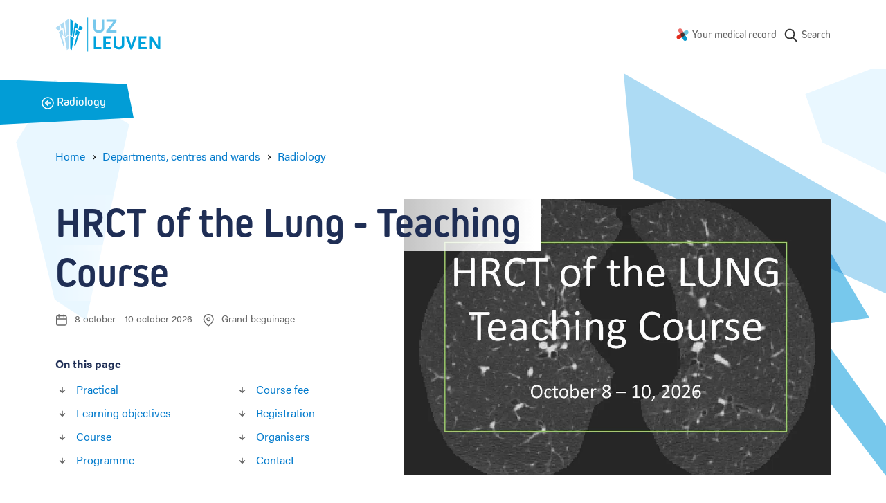

--- FILE ---
content_type: text/html; charset=UTF-8
request_url: https://www.uzleuven.be/en/radiology/hrctcourse
body_size: 12490
content:
<!DOCTYPE html>
<html lang="en" dir="ltr">
  <head>
    <meta charset="utf-8" />
<meta name="MobileOptimized" content="width" />
<meta name="HandheldFriendly" content="true" />
<meta name="viewport" content="width=device-width, initial-scale=1.0" />
<link rel="icon" href="/themes/custom/drupack/favicon.ico" type="image/vnd.microsoft.icon" />
<link rel="alternate" hreflang="en" href="https://www.uzleuven.be/en/radiology/hrctcourse" />


    <link rel="dns-prefetch" href="https://www.googletagmanager.com">
    <link rel="dns-prefetch" href="https://wmimages.uzleuven.be">
    <link rel="dns-prefetch" href="https://assets.uzleuven.be">

    <title>HRCT of the Lung - Teaching Course | UZ Leuven</title>
    
    <meta name="twitter:card" content="summary" />
    <meta property="og:title" content="HRCT of the Lung - Teaching Course" />
    <meta name="description" content="UZ Leuven
" />
    <meta property="og:description" content="UZ Leuven
" />
    <meta property="og:image" content="https://wmimages.uzleuven.be/styles/e22cb3eafdd54a57844ed34d1de56912a49c9848/2025-11/HRCT cursus 2026.jpg?style=W3sicmVzaXplIjp7ImZpdCI6Imluc2lkZSIsIndpZHRoIjoxMjAwLCJoZWlnaHQiOjYzMCwid2l0aG91dEVubGFyZ2VtZW50Ijp0cnVlfX1d&amp;sign=0f7a395ad61192e8ec5c3cf95fede4416a78e441f76d8bd698afe21e412b2545" />
    <meta property="og:image:secure_url" content="https://wmimages.uzleuven.be/styles/e22cb3eafdd54a57844ed34d1de56912a49c9848/2025-11/HRCT cursus 2026.jpg?style=W3sicmVzaXplIjp7ImZpdCI6Imluc2lkZSIsIndpZHRoIjoxMjAwLCJoZWlnaHQiOjYzMCwid2l0aG91dEVubGFyZ2VtZW50Ijp0cnVlfX1d&amp;sign=0f7a395ad61192e8ec5c3cf95fede4416a78e441f76d8bd698afe21e412b2545" />
    <meta property="og:image:type" content="image/png" />
    <meta property="og:image:width" content="1200" />
    <meta property="og:image:height" content="630" />

    <link rel="stylesheet" media="all" href="https://use.typekit.net/hvb0vud.css" />
<link rel="stylesheet" media="all" href="/themes/custom/drupack/public/resources/css/global.css?t8uonh" />

    
    <link rel="apple-touch-icon" sizes="180x180" href="/apple-touch-icon.png">
    <link rel="icon" type="image/png" sizes="32x32" href="/favicon-32x32.png">
    <link rel="icon" type="image/png" sizes="16x16" href="/favicon-16x16.png">
    <link rel="manifest" href="/site.webmanifest">
    <link rel="mask-icon" href="/safari-pinned-tab.svg" color="#5bbad5">
    <meta name="msapplication-TileColor" content="#e9f7ff">
    <meta name="theme-color" content="#e9f7ff">

    <!-- Google Tag Manager -->
    <script>(function(w,d,s,l,i){w[l]=w[l]||[];w[l].push({'gtm.start':
    new Date().getTime(),event:'gtm.js'});var f=d.getElementsByTagName(s)[0],
    j=d.createElement(s),dl=l!='dataLayer'?'&l='+l:'';j.async=true;j.src=
    'https://www.googletagmanager.com/gtm.js?id='+i+dl;f.parentNode.insertBefore(j,f);
    })(window,document,'script','dataLayer','GTM-MWC2SJN');</script>
    <!-- End Google Tag Manager -->
  </head>
  <body>
    <!-- Google Tag Manager (noscript) -->
    <noscript><iframe src="https://www.googletagmanager.com/ns.html?id=GTM-MWC2SJN"
    height="0" width="0" style="display:none;visibility:hidden"></iframe></noscript>
    <!-- End Google Tag Manager (noscript) -->
    <!-- Start Svg Map -->
      <div class="svg-sprite" style="display: none;">
    <svg xmlns="http://www.w3.org/2000/svg">
      <defs>
                  <symbol id="calendar" viewBox="0 0 20 20"><path d="M13.75 0a.75.75 0 01.743.648L14.5.75V2h1.25a2.75 2.75 0 012.75 2.75v11a2.75 2.75 0 01-2.75 2.75h-12A2.75 2.75 0 011 15.75v-11A2.75 2.75 0 013.75 2H5V.75a.75.75 0 01.648-.743L5.75 0a.75.75 0 01.743.648L6.5.75V2H13V.75a.75.75 0 01.55-.723l.098-.02L13.75 0zM17 8.5H2.5v7.25c0 .69.56 1.25 1.25 1.25h12c.69 0 1.25-.56 1.25-1.25V8.5zm-12-5H3.75c-.69 0-1.25.56-1.25 1.25V7H17V4.75c0-.69-.56-1.25-1.25-1.25H14.5v1.25a.75.75 0 01-.648.743l-.102.007a.75.75 0 01-.743-.648L13 4.75V3.5H6.5v1.25a.75.75 0 01-.648.743L5.75 5.5a.75.75 0 01-.743-.648L5 4.75V3.5z" fill="currentColor" fill-rule="nonzero"/></symbol>

                  <symbol id="location" viewBox="0 0 20 20"><path d="M10.25 0c4.553 0 8.25 3.63 8.25 8.114 0 2.74-1.495 5.43-3.96 7.986a25.7 25.7 0 01-3.534 3.04c-.162.114-.28.194-.345.238a.75.75 0 01-.822 0 12.237 12.237 0 01-.345-.238A25.7 25.7 0 015.96 16.1C3.495 13.545 2 10.855 2 8.114 2 3.629 5.697 0 10.25 0zm0 1.5C6.519 1.5 3.5 4.464 3.5 8.114c0 2.27 1.318 4.642 3.54 6.945a24.217 24.217 0 003.21 2.777 24.217 24.217 0 003.21-2.778C15.682 12.757 17 10.385 17 8.115c0-3.65-3.019-6.614-6.75-6.614zm0 3.41a3.25 3.25 0 110 6.5 3.25 3.25 0 010-6.5zm0 1.5a1.75 1.75 0 100 3.5 1.75 1.75 0 000-3.5z" fill="currentColor" fill-rule="nonzero"/></symbol>
                  <symbol id="euro" viewBox="0 0 20 20"><path d="M10 .25c5.385 0 9.75 4.365 9.75 9.75s-4.365 9.75-9.75 9.75S.25 15.385.25 10 4.615.25 10 .25zm0 1.5a8.25 8.25 0 100 16.5 8.25 8.25 0 000-16.5zm.303 3c.896 0 1.772.29 2.614.854a.75.75 0 01-.834 1.246c-.606-.405-1.195-.6-1.78-.6-1.212 0-2.301.62-2.786 2H10.5a.75.75 0 01.102 1.493l-.102.007H7.254a6.974 6.974 0 000 .5H10.5a.75.75 0 110 1.5H7.517c.486 1.381 1.575 2 2.786 2 .585 0 1.174-.195 1.78-.6a.75.75 0 11.834 1.246c-.842.564-1.718.854-2.614.854-1.964 0-3.76-1.15-4.35-3.499L5.5 11.75a.75.75 0 110-1.5l.254.001A8.464 8.464 0 015.75 10l.004-.25H5.5a.75.75 0 01-.743-.648L4.75 9a.75.75 0 01.648-.743L5.5 8.25h.453c.59-2.35 2.385-3.5 4.35-3.5z" fill="currentColor" fill-rule="nonzero"/></symbol>
                  <symbol id="mynexushealth" width="181" height="186" viewBox="0 0 181 186"><defs><path d="M82 65.72l-67.33 38.05A29.25 29.25 0 000 128.97v.38a29.25 29.25 0 0043.83 25.14l37.97-21.81 5.33-34.04a29.9 29.9 0 01-2.1-3.97l-3.03-28.95z" id="a"/></defs><g fill="none" fill-rule="evenodd"><g transform="translate(0 .99)"><path d="M55.54 0c-4.82.06-9.7 1.32-14.18 3.9a29.42 29.42 0 00-10.79 40.09l21.87 38.19 32.4-3.4c.77-.56 1.58-1.08 2.44-1.57l15.81-24.43L81.3 14.73A29.22 29.22 0 0056.27 0h-.73z" fill="#EB706D"/><path d="M151.32 28.95a29.23 29.23 0 00-14.38 3.89l-34.19 19.73 4.52 34.33.5.84c.17.3.35.61.51.92l23.58 14.67 34.24-19.75a29.25 29.25 0 0014.68-25.21V58a29.25 29.25 0 00-29.13-29.05h-.33z" fill="#70C8DF"/><path d="M132.3 102.78l-32.1 3.35c-.85.62-1.74 1.2-2.68 1.74l-15.71 24.3-.09.04 21.77 38.08A29.1 29.1 0 00128.65 185h.3a28.82 28.82 0 0014.35-3.9 29.43 29.43 0 0010.76-40.05l-21.77-38.28z" fill="#0397C9"/><use fill="#E22B1C" xlink:href="#a"/></g><path d="M81.78 133.6l25.32-14.69c.78-.45 1.54-.94 2.26-1.45l-2.49 1.44-.01.01c-4.48 2.6-8.55-10.1-13.38-10.05h-.55c-9-.08-18.55 9.59-24.1 1.9l12.95 22.84z" fill="#5D312F"/><path d="M118.34 79.7c1.39 2.65-4.43 5.4-3.9 8.2.32 1.7 2.83 4.67 2.85 6.39l-2.85.63c-.12 9.04 2.92 16.72-4.66 22.3l22.42-13.07-13.86-24.45z" fill="#008CB6"/><path d="M102.97 53.55L77.73 68.2c-.76.44-1.5.9-2.2 1.4l2.42-1.4c4.56-2.63 9.44 11.67 14.33 11.67 9.7 0 19.23-10.63 24.68-1.83l-14-24.5z" fill="#394C5F"/><path d="M92.36 64.32c-4.9 0-9.85 1.25-14.4 3.87v.01l-2.43 1.4a29.02 29.02 0 00-10.97 15 29.29 29.29 0 001.15 20.69l1.57 2.74 1.48 2.6a28.9 28.9 0 0023.16 11.95h.54a28.6 28.6 0 0014.13-3.87h.01l2.47-1.44a29.17 29.17 0 0012.29-23.63v-.42a29.41 29.41 0 00-3.85-14.23l-.54-.95a28.93 28.93 0 00-24.61-13.72" fill="#453331"/></g></symbol>
                  <symbol id="search" viewBox="0 0 20 20"><path d="M17.257 16.802l-3.945-4.158a6.817 6.817 0 001.57-4.361c0-3.74-3.001-6.783-6.69-6.783C4.501 1.5 1.5 4.543 1.5 8.283s3.002 6.783 6.691 6.783a6.558 6.558 0 003.834-1.227l3.974 4.19a.86.86 0 001.234.024.894.894 0 00.024-1.25zM8.19 3.27c2.727 0 4.946 2.25 4.946 5.014 0 2.765-2.219 5.014-4.946 5.014s-4.945-2.25-4.945-5.014c0-2.765 2.218-5.014 4.945-5.014z" fill="currentColor" fill-rule="nonzero"/></symbol>
                  <symbol id="arrow-right" viewBox="0 0 20 20"><g transform="rotate(-90 10 8)" fill="none" fill-rule="evenodd"><circle cx="8" cy="8" r="8"/><path d="M8.75 3.8v5.589l2.45-2.45L12.26 8 8 12.26 3.74 8 4.8 6.94l2.45 2.449V3.8h1.5z" fill="currentColor" fill-rule="nonzero"/></g></symbol>
                <symbol id="wieni" viewBox="0 0 61 22"><g fill="currentColor" fill-rule="evenodd"><path d="M19.125 21.59v-1.207h-2.783v-7.564h-3.9v1.208h2.61v6.356h-2.78v1.208h6.853zM14.92 11.38h1.556V9.84H14.92v1.54zM2.466 12.82H1.192l1.87 8.77h1.275l1.72-5.543h.034l1.72 5.544H9.09l1.87-8.772H9.702l-1.374 6.814h-.032l-1.595-5.146h-1.25l-1.594 5.146h-.034L2.466 12.82zm17.27 4.385c0-2.747 1.74-4.64 4.303-4.64 2.517 0 4.222 1.853 4.222 4.64v.48h-7.168c.083 1.754 1.259 2.93 2.946 2.93 1.225 0 2.236-.596 2.93-1.837l1.094.694c-.962 1.574-2.32 2.368-4.024 2.368-2.55 0-4.303-1.87-4.303-4.635zm7.15-.63c-.131-1.687-1.258-2.78-2.847-2.78-1.654 0-2.83 1.16-2.912 2.78h5.76zm4.317-3.756h-1.288l-.004 8.772h1.292V16.56c0-1.69 1.13-2.78 2.833-2.784 1.571 0 2.448 1.046 2.448 2.9v4.915h1.292v-5.263c0-2.317-1.374-3.757-3.642-3.757-1.145 0-2.22.447-2.9 1.224h-.031v-.976zm15.153 7.564v1.208h-6.853v-1.208h2.782v-6.356h-2.61v-1.208h3.906v7.564h2.775zm-2.649-9.003h-1.555V9.84h1.555v1.54zm4.29 9.003H60.11v1.208H47.997v-1.208z"/><path d="M0 4.4l.624-.12c.096.741.547 1.112 1.352 1.112.741 0 1.112-.224 1.112-.672 0-.213-.077-.373-.232-.48-.155-.107-.528-.235-1.12-.384-.645-.165-1.073-.339-1.284-.52-.21-.181-.31-.424-.3-.728.01-.299.156-.561.436-.788.28-.227.665-.34 1.156-.34.496 0 .89.11 1.184.328.293.219.49.504.592.856l-.584.192c-.187-.544-.581-.816-1.184-.816-.31 0-.547.057-.712.172-.165.115-.248.241-.248.38 0 .128.019.221.056.28.037.059.152.13.344.212.192.083.504.18.936.292.357.09.644.181.86.272.216.09.373.196.472.316.099.12.161.23.188.332.027.101.043.243.048.424.016.347-.116.64-.396.88s-.719.36-1.316.36c-.619 0-1.09-.145-1.416-.436A1.719 1.719 0 0 1 0 4.4zM6.816.744V0h.752v.744h-.752zM5.432 2.16V1.6h2.08v3.68h1.4v.56h-3.52v-.56h1.472V2.16H5.432zm6.272 2.448V2.184h-1.352V1.6h1.36V.56h.64V1.6h1.528v.584h-1.52v2.344c0 .25.035.427.104.528.07.101.208.152.416.152h.72v.632h-.752c-.4 0-.69-.103-.872-.308-.181-.205-.272-.513-.272-.924zm6.976-.08l.536.352c-.16.31-.388.567-.684.772-.296.205-.66.308-1.092.308-.576 0-1.05-.204-1.424-.612-.373-.408-.56-.95-.56-1.628 0-.677.183-1.22.548-1.628.365-.408.833-.612 1.404-.612.57 0 1.033.2 1.388.6.355.4.532.947.532 1.64v.192h-3.2c.005.405.119.75.34 1.032.221.283.54.424.956.424.192 0 .361-.025.508-.076a.928.928 0 0 0 .36-.216c.093-.093.164-.176.212-.248.048-.072.099-.156.152-.252l.024-.048zm-2.536-1.136h2.52a1.549 1.549 0 0 0-.32-.928c-.203-.261-.515-.392-.936-.392-.41 0-.723.14-.936.42a1.5 1.5 0 0 0-.328.9zM26.44 3.12v1.312c0 .25.104.47.312.656.208.187.467.28.776.28.421 0 .741-.144.96-.432.219-.288.328-.693.328-1.216s-.11-.928-.328-1.216c-.219-.288-.539-.432-.96-.432-.33 0-.595.108-.792.324a1.048 1.048 0 0 0-.296.724zm-.656 2.72V0h.656v2.008h.016c.299-.352.69-.528 1.176-.528.539 0 .983.205 1.332.616.35.41.524.952.524 1.624 0 .677-.17 1.22-.508 1.628-.339.408-.788.612-1.348.612-.283 0-.532-.055-.748-.164-.216-.11-.38-.23-.492-.364h-.016v.408h-.592zm5.616 1.8l.8-2.12-1.648-3.92h.704l1.256 3.08h.016l1.128-3.08h.688l-2.28 6.04H31.4z" fill-rule="nonzero"/></g></symbol>
        <symbol id="logo" viewBox="0 0 152 50"><g fill="none" fill-rule="evenodd"><path d="M46.7.4v49.1" stroke="#00A2DC" stroke-width=".991"/><path d="M68 20.9c-1.3.9-2.9 1.3-5.2 1.3-2.3 0-3.8-.4-5.2-1.3-1.9-1.3-2.5-2.9-2.5-6.2V3.4h3.5v11.5c0 2.7 1.4 4.1 4.4 4.1 2.7 0 4.1-1.5 4.1-4.1V3.4h3.5v11.3c-.1 3.4-.7 4.9-2.6 6.2zM73.6 21.9v-2.3l10-13.2h-9.9v-3h14.6v2.3l-9.9 13.2h9.9v3z" fill="#77C8EC" fill-rule="nonzero"/><path fill="#00A2DC" fill-rule="nonzero" d="M55.5 45.9V27.4H59v15.5h7.6v3zM69.3 45.9V27.4h11.3v3h-7.7V35h6.3v3h-6.3v4.9H81v3zM96.9 44.9c-1.3.9-2.9 1.3-5.2 1.3-2.3 0-3.8-.4-5.2-1.3-1.9-1.3-2.5-2.9-2.5-6.2V27.4h3.5v11.5c0 2.7 1.4 4.1 4.4 4.1 2.7 0 4.1-1.5 4.1-4.1V27.4h3.5v11.3c0 3.4-.7 4.9-2.6 6.2zM110.9 46.4h-2.5l-6.9-19h3.9l4.2 12.5.1.3.1.3.1.3v-.2c0-.3 0-.3.1-.5l.1-.2 4-12.5h3.7l-6.9 19zM120.3 45.9V27.4h11.3v3h-7.7V35h6.3v3h-6.3v4.9h8.1v3zM147.8 46.1l-7.9-12c-.1-.1-.2-.3-.4-.7l-.2-.4c-.1-.2-.2-.3-.3-.6V46h-3.4V27.4h4.1l7.8 12.2c0 .1.1.2.2.4s.1.3.2.4l.2.5.2.3V27.4h3.3V46h-3.8v.1zM21.4 25l2.7 2.1 2.1-21.3-4.8-3.4zM25.3 27.7l1.3 1 .1-.1L29 14.8l2.5 1.9 1.6-6.3-5-3.5zM33.2 17.7l2.4 1.8 4.7-4.1-5.5-3.9z"/><path fill="#00A2DC" fill-rule="nonzero" d="M31.8 24.3l-4.7 16 1.6 1.3 6.5-20.3-5.1-3.7-1.5 9.4zM21.4 45.5l2.2 1.8 3-17.1-5.2-3.9z"/><path fill="#ADDBF4" fill-rule="nonzero" d="M18.9 25l-2.7 2.1-2.1-21.3 4.8-3.4zM15 27.7l-1.3 1-.1-.1-2.3-13.8-2.5 1.9-1.6-6.3 5-3.5zM7.1 17.7l-2.4 1.8L0 15.4l5.5-3.9z"/><path fill="#ADDBF4" fill-rule="nonzero" d="M8.5 24.3l4.7 16-1.6 1.3-6.5-20.3 5.1-3.7 1.5 9.4zM18.9 45.5l-2.2 1.8-3-17.1 5.2-3.9z"/></g></symbol>
        <!-- social -->
        <symbol id="facebook" viewBox="0 0 24 24"><path d="M1.325 24A1.325 1.325 0 0 1 0 22.675V1.325C0 .593.593 0 1.325 0h21.35C23.407 0 24 .593 24 1.325v21.35c0 .732-.593 1.325-1.325 1.325H16.56v-9.294h3.12l.466-3.622H16.56V8.77c0-1.048.29-1.763 1.795-1.763h1.918v-3.24c-.332-.045-1.47-.143-2.795-.143-2.766 0-4.659 1.688-4.659 4.788v2.67H9.692v3.623h3.127V24H1.325z" fill-rule="evenodd"/></symbol>
        <symbol id="twitter" viewBox="0 0 300 271"> <path d="m236 0h46l-101 115 118 156h-92.6l-72.5-94.8-83 94.8h-46l107-123-113-148h94.9l65.5 86.6zm-16.1 244h25.5l-165-218h-27.4z"/></symbol>
        <symbol id="linkedin" viewBox="0 0 20 20"><path d="M18 18h-3.679v-5.126c0-1.341-.575-2.257-1.84-2.257-.968 0-1.507.618-1.757 1.214-.094.213-.08.511-.08.81V18H7s.047-9.08 0-9.905h3.644V9.65C10.86 8.97 12.024 8 13.883 8 16.189 8 18 9.425 18 12.493V18zM3.99 7h-.024C2.773 7 2 6.119 2 5.002 2 3.862 2.796 3 4.013 3 5.229 3 5.976 3.86 6 4.998 6 6.115 5.229 7 3.99 7zM2 8h3v10H2V8z" fill="currentColor" fill-rule="evenodd"></path></symbol>
        <symbol id="instagram" viewBox="0 0 20 20"><path d="M10 1c2.444 0 2.75.01 3.71.054.959.044 1.613.196 2.185.419.592.23 1.094.537 1.594 1.038.5.5.808 1.002 1.038 1.594.223.572.375 1.226.419 2.184C18.99 7.25 19 7.556 19 10s-.01 2.75-.054 3.71c-.044.959-.196 1.613-.419 2.185a4.412 4.412 0 0 1-1.038 1.594c-.5.5-1.002.809-1.594 1.039-.572.222-1.226.374-2.184.418-.96.044-1.267.054-3.711.054s-2.75-.01-3.71-.054c-.959-.044-1.613-.196-2.185-.418a4.412 4.412 0 0 1-1.594-1.039c-.5-.5-.809-1.002-1.039-1.594-.222-.572-.374-1.226-.418-2.184C1.01 12.75 1 12.444 1 10s.01-2.75.054-3.71c.044-.959.196-1.613.418-2.185A4.412 4.412 0 0 1 2.511 2.51c.5-.5 1.002-.808 1.594-1.038.572-.223 1.226-.375 2.184-.419C7.25 1.01 7.556 1 10 1zm0 1.622c-2.403 0-2.688.009-3.637.052-.877.04-1.354.187-1.67.31-.421.163-.72.358-1.036.673-.315.315-.51.615-.673 1.035-.123.317-.27.794-.31 1.671-.043.95-.052 1.234-.052 3.637s.009 2.688.052 3.637c.04.877.187 1.354.31 1.671.163.42.358.72.673 1.035.315.315.615.51 1.035.673.317.123.794.27 1.671.31.95.043 1.234.052 3.637.052s2.688-.009 3.637-.052c.877-.04 1.354-.187 1.67-.31.421-.163.72-.358 1.036-.673.315-.315.51-.615.673-1.035.123-.317.27-.794.31-1.671.043-.95.052-1.234.052-3.637s-.009-2.688-.052-3.637c-.04-.877-.187-1.354-.31-1.67a2.788 2.788 0 0 0-.673-1.036 2.789 2.789 0 0 0-1.035-.673c-.317-.123-.794-.27-1.671-.31-.95-.043-1.234-.052-3.637-.052zm0 2.756a4.622 4.622 0 1 1 0 9.244 4.622 4.622 0 0 1 0-9.244zM10 13a3 3 0 1 0 0-6 3 3 0 0 0 0 6zm5.884-7.804a1.08 1.08 0 1 1-2.16 0 1.08 1.08 0 0 1 2.16 0z" fill="currentColor" fill-rule="evenodd"></path></symbol>
      </defs>
    </svg>
  </div>

    <!-- End Svg Map -->

    
      <div class="l-page site-container">
    <div class="l-page__shapes">
      <div class="l-page__shapes-inner">
        <div class="l-page__shape is-before" id="page-bg-before"></div>
        <div class="l-page__shape is-after" id="page-bg-after"></div>
      </div>
    </div>

  
<header class="header">
  <div class="header__language-switch is-mobile">
      </div>
  <div class="header__inside">
    <a class="header__logo" href=/en>
      <svg viewbox="0 0 152 50" width="152" height="50">
        <title>Logo UZ Leuven</title>
        <g fill="none" fill-rule="evenodd"><path d="M46.7.4v49.1" stroke="#00A2DC" stroke-width=".991"/><path d="M68 20.9c-1.3.9-2.9 1.3-5.2 1.3-2.3 0-3.8-.4-5.2-1.3-1.9-1.3-2.5-2.9-2.5-6.2V3.4h3.5v11.5c0 2.7 1.4 4.1 4.4 4.1 2.7 0 4.1-1.5 4.1-4.1V3.4h3.5v11.3c-.1 3.4-.7 4.9-2.6 6.2zM73.6 21.9v-2.3l10-13.2h-9.9v-3h14.6v2.3l-9.9 13.2h9.9v3z" fill="#77C8EC" fill-rule="nonzero"/><path fill="#00A2DC" fill-rule="nonzero" d="M55.5 45.9V27.4H59v15.5h7.6v3zM69.3 45.9V27.4h11.3v3h-7.7V35h6.3v3h-6.3v4.9H81v3zM96.9 44.9c-1.3.9-2.9 1.3-5.2 1.3-2.3 0-3.8-.4-5.2-1.3-1.9-1.3-2.5-2.9-2.5-6.2V27.4h3.5v11.5c0 2.7 1.4 4.1 4.4 4.1 2.7 0 4.1-1.5 4.1-4.1V27.4h3.5v11.3c0 3.4-.7 4.9-2.6 6.2zM110.9 46.4h-2.5l-6.9-19h3.9l4.2 12.5.1.3.1.3.1.3v-.2c0-.3 0-.3.1-.5l.1-.2 4-12.5h3.7l-6.9 19zM120.3 45.9V27.4h11.3v3h-7.7V35h6.3v3h-6.3v4.9h8.1v3zM147.8 46.1l-7.9-12c-.1-.1-.2-.3-.4-.7l-.2-.4c-.1-.2-.2-.3-.3-.6V46h-3.4V27.4h4.1l7.8 12.2c0 .1.1.2.2.4s.1.3.2.4l.2.5.2.3V27.4h3.3V46h-3.8v.1zM21.4 25l2.7 2.1 2.1-21.3-4.8-3.4zM25.3 27.7l1.3 1 .1-.1L29 14.8l2.5 1.9 1.6-6.3-5-3.5zM33.2 17.7l2.4 1.8 4.7-4.1-5.5-3.9z"/><path fill="#00A2DC" fill-rule="nonzero" d="M31.8 24.3l-4.7 16 1.6 1.3 6.5-20.3-5.1-3.7-1.5 9.4zM21.4 45.5l2.2 1.8 3-17.1-5.2-3.9z"/><path fill="#ADDBF4" fill-rule="nonzero" d="M18.9 25l-2.7 2.1-2.1-21.3 4.8-3.4zM15 27.7l-1.3 1-.1-.1-2.3-13.8-2.5 1.9-1.6-6.3 5-3.5zM7.1 17.7l-2.4 1.8L0 15.4l5.5-3.9z"/><path fill="#ADDBF4" fill-rule="nonzero" d="M8.5 24.3l4.7 16-1.6 1.3-6.5-20.3 5.1-3.7 1.5 9.4zM18.9 45.5l-2.2 1.8-3-17.1 5.2-3.9z"/></g>
      </svg>
    </a>
    <nav class="header__nav " aria-label="Main navigation">
              <div class="header__language-switch is-desktop">
                  </div>
                    <ul class="nav js-nav">
                                                              <li class="nav__item">
                <svg class="nav__icon" width="18" height="18" viewbox="0 0 181 186"><use xlink:href="#mynexushealth"></use></svg>
                <a href="https://www.uzleuven.be/en/mynexuzhealth" target="_blank" rel="noreferrer noopener" class="nav__link">Your medical record</a href="https://www.uzleuven.be/en/mynexuzhealth" target="_blank" rel="noreferrer noopener" class="nav__link">
              </li>
                        <li class="nav__item nav__more">
              <button>
                <span class="visually-hidden">Show more</span>
                <svg width="16" height="4" xmlns="http://www.w3.org/2000/svg"><path d="M2 0a2 2 0 1 1 0 4 2 2 0 0 1 0-4zm6 0a2 2 0 1 1 0 4 2 2 0 0 1 0-4zm6 0a2 2 0 1 1 0 4 2 2 0 0 1 0-4z" fill="#666" fill-rule="nonzero"/></svg>
              </button>
            </li>
                </ul>
      <ul class="overflow-nav js-overflow-nav"></ul>
    </nav>
          <a class="header__search" href="/en/search">
        <svg width="22" height="22" aria-hidden="true">
          <use xlink:href="#search"></use>
        </svg>
        <span class="header__search-text">Search</span>
      </a>
      </div>
</header>

    <div id="alert"></div>

    <div id="outdated-browser" style="display: none;" data-title="Your browser is out-of-date" data-description="&lt;p&gt;It seems you&#039;re using an outdated version of browser-name. This might cause issues with some parts of the website. Please update to the most recent version of your browser, or use another browser like &lt;a data-fragment=&quot;&quot; href=&quot;https://www.google.nl/intl/nl/chrome/?brand=CHBD&amp;amp;gclsrc=aw.ds&amp;amp;&amp;amp;gclid=EAIaIQobChMI5sqI8cj76AIV2eR3Ch31RA_tEAAYASAAEgLILPD_BwE&quot;&gt;Google Chrome&lt;/a&gt;.&lt;/p&gt;
">
      
<div class="alert-banner is-browser-message">
  <div class="alert-banner__content">
    
    <div class="alert-banner__wrapper">
      <h3 class="alert-banner__title heading-3">
                  <svg width="16" height="16" xmlns="http://www.w3.org/2000/svg"><g fill="none" fill-rule="evenodd"><g><circle fill="#007ACC" cx="8" cy="8" r="8"/><rect fill="#FFF" x="7" y="4" width="2" height="5" rx="1"/><circle fill="#FFF" cx="8" cy="11" r="1"/></g></g></svg>
                <span class="alert-banner__title-browser-message"></span>
      </h3>
      <div class="alert-banner__description alert-banner__description-browser-message"></div>
    </div>

      </div>
</div>
    </div>

    

            <div class="block-header">
    <div class="block-header__inside">
      <a class="block-header__link" href="/en/radiology">
        <span class="block-header__back">
          <svg width="18" height="18" xmlns="http://www.w3.org/2000/svg"><g transform="matrix(0 -1 -1 0 17 17)" stroke="currentColor" stroke-width="1.5" fill="none" fill-rule="evenodd"><circle stroke-linecap="square" cx="8" cy="8" r="8"/><path stroke-linecap="square" d="M4.8 8L8 11.2 11.2 8"/><path d="M8 3.8v7"/></g></svg>
          <span class="visually-hidden">Back</span>
        </span>
        <span class="block-header__title">Radiology</span>
      </a>
    </div>
  </div>
    
    <main class="l-page__content">        <div data-drupal-messages-fallback class="hidden"></div>




  
<nav class="breadcrumb hero__breadcrumb" aria-label="Breadcrumb">
  <ol class="breadcrumb__list">
          <li class="breadcrumb__item"><a class="breadcrumb__link" href="/en"><span class="breadcrumb__link__text">Home</span></a>
                    <span class="breadcrumb__icon" aria-hidden="true"></span>
                  </li>
          <li class="breadcrumb__item"><a class="breadcrumb__link" href="/en/departments"><span class="breadcrumb__link__text">Departments, centres and wards</span></a>
                    <span class="breadcrumb__icon" aria-hidden="true"></span>
                  </li>
          <li class="breadcrumb__item"><a class="breadcrumb__link" href="/en/radiology"><span class="breadcrumb__link__text">Radiology</span></a>
                  </li>
          <li class="breadcrumb__item">          <a class="visually-hidden" aria-current="page">HRCT of the Lung - Teaching Course</a></li>
      </ol>
</nav>

<header class="hero is-meta has-bg">
  <div class="hero__content">
    <h1 class="hero__title header-hero ">
      <span class="hero__title__text">HRCT of the Lung - Teaching Course</span>
    </h1>

                <div class="event-details">
        <div class="event-details__item">
      <span class="event-details__icon">
        <svg width="18" height="18" aria-hidden="true"><use width="18" height="18" xlink:href="#calendar"></use></svg>
        <span class="visually-hidden">Date</span>
      </span>
      <span>8 october - 10 october 2026</span>
    </div>
            <div class="event-details__item">
      <span class="event-details__icon">
        <svg width="18" height="18" aria-hidden="true"><use width="18" height="18" xlink:href="#location"></use></svg>
        <span class="visually-hidden">Location</span>
      </span>
      <span>Grand beguinage</span>
    </div>
      </div>
      
    
        
          
  <div class="toc hero__toc">
    <div class="toc__title">On this page</div>
    <ul class="toc__list has-columns">
              <li class="toc__item">
          <svg class="toc__icon is-down" width="20" height="20" aria-hidden="true">
            <use xlink:href="#arrow-right" />
          </svg>
          <span class="toc__text">
            <a class="toc__link" href="#practical">Practical</a>
          </span>
        </li>
              <li class="toc__item">
          <svg class="toc__icon is-down" width="20" height="20" aria-hidden="true">
            <use xlink:href="#arrow-right" />
          </svg>
          <span class="toc__text">
            <a class="toc__link" href="#learning-objectives">Learning objectives</a>
          </span>
        </li>
              <li class="toc__item">
          <svg class="toc__icon is-down" width="20" height="20" aria-hidden="true">
            <use xlink:href="#arrow-right" />
          </svg>
          <span class="toc__text">
            <a class="toc__link" href="#course">Course</a>
          </span>
        </li>
              <li class="toc__item">
          <svg class="toc__icon is-down" width="20" height="20" aria-hidden="true">
            <use xlink:href="#arrow-right" />
          </svg>
          <span class="toc__text">
            <a class="toc__link" href="#programme">Programme</a>
          </span>
        </li>
              <li class="toc__item">
          <svg class="toc__icon is-down" width="20" height="20" aria-hidden="true">
            <use xlink:href="#arrow-right" />
          </svg>
          <span class="toc__text">
            <a class="toc__link" href="#course-fee">Course fee</a>
          </span>
        </li>
              <li class="toc__item">
          <svg class="toc__icon is-down" width="20" height="20" aria-hidden="true">
            <use xlink:href="#arrow-right" />
          </svg>
          <span class="toc__text">
            <a class="toc__link" href="#registration">Registration</a>
          </span>
        </li>
              <li class="toc__item">
          <svg class="toc__icon is-down" width="20" height="20" aria-hidden="true">
            <use xlink:href="#arrow-right" />
          </svg>
          <span class="toc__text">
            <a class="toc__link" href="#organisers">Organisers</a>
          </span>
        </li>
              <li class="toc__item">
          <svg class="toc__icon is-down" width="20" height="20" aria-hidden="true">
            <use xlink:href="#arrow-right" />
          </svg>
          <span class="toc__text">
            <a class="toc__link" href="#contact">Contact</a>
          </span>
        </li>
          </ul>
  </div>

    
      </div>
                <div class="hero__media">
          <figure class="media">
            <div class="media__content">
              <img class="media__img hero__media__img" src="https://wmimages.uzleuven.be/styles/57eef194148f5468c7316818506af58a703ab731/2025-11/HRCT cursus 2026.jpg?style=W3sianBlZyI6eyJxdWFsaXR5Ijo3NX19LHsicmVzaXplIjp7ImZpdCI6Imluc2lkZSIsIndpZHRoIjoxMzIwLCJoZWlnaHQiOjgwMCwid2l0aG91dEVubGFyZ2VtZW50Ijp0cnVlfX1d&amp;sign=be642277a4ca5316e6202137922398ddc28deb7dbdb2f0dc63f4fd88ec544c44" alt="Chest radiology" />
                          </div>
          </figure>
        </div>
      
      
        </header>

<div class="l-content">
  <article class="l-content__cbs ">
    <div class="cbs ">
            
    


  <div class="block" id="practical">
          <div class="block__wrapper">
                  <div class="block__header icon-heading">
                          <span class="icon-heading__icon icon ">
                <svg width="20" height="20" aria-hidden="true">
                  <use width="20" height="20" xlink:href="#calendar"></use>
                </svg>
              </span>
            <div class="block__title">
                
                <h2 class="icon-heading__title heading-3">Practical</h2>

                                              </div></div>
        <div class="block__content ">
                    

<div class="item">
  <svg class="item__icon" width="20" height="20"><use xlink:href="#calendar"></use></svg>
  <div class="item__content">
            <div>
                                  <span class="item__label">Date </span>
            <span class="item__text">8 October - 10 October 2026</span>
          </span>
                  </div>
      </div>
</div>


  <div class="item">
    <svg class="item__icon" width="20" height="20"><use xlink:href="#location"></use></svg>
    <div class="item__content">
      <span class="item__label">Location</span>
      <span>
                    Grand beguinage, <a href="https://www.facultyclub.be/en/" target="_blank" rel="noreferrer noopener">Faculty Club, Leuven - Belgium</a>
  
      </span>
    </div>
  </div>

        <div class="item">
              <svg class="item__icon" width="18" height="18"><use xlink:href="#euro"></use></svg>
            <div class="item__content">
        <span class="item__label">Price: </span>        <span class="item__text">810 euro (regular fee), 460 euro (resident's fee)</span>      </div>
    </div>
  


                </div></div>
      </div class="block" id="practical">

              
    

<div id="a30e57d7-c5c3-4985-aef1-25a7e6f739b6" class="block--text text">
  <h2 id="learning-objectives">Learning objectives</h2><ul><li>Be able to recognise the different basic HRCT appearance patterns of lung disease</li><li>Based on the recognition of these appearance patterns and on the study of the distribution pattern, the participants should be able to suggest a diagnosis and differential diagnosis</li><li>Learn the indications and limitations of HRCT in different lung diseases</li></ul><h2 id="course">Course</h2><ul><li>Plenary sessions</li><li>Interactive discussions in small groups of cases that illustrate what was discussed during the plenary&nbsp;sessions</li><li>Cases will be sent to the participants before the course for home study and will be discussed at the course</li><li>Course language:&nbsp;English</li></ul><h2 id="programme">Programme</h2><p><a href="https://www.uzleuven.be/nl/media/77b062ce-2143-423d-9f5e-eea35a325c87/Final%20Program%20HRCT%20of%20the%20Lung%20October%208-10%202026.pdf" target="_blank" type="application/pdf; length=252395" title="Final Program HRCT of the Lung October 8-10 2026.pdf">Download the full programme (PDF)</a>.</p><h2 id="course-fee">Course fee</h2><ul><li>810 euro:&nbsp;regular fee</li><li>460 euro: resident&rsquo;s fee, please provide written certification</li></ul><p>This fee includes registration, course material, coffee breaks and lunches.</p><h3>Payment by bank transfer</h3><p>To the account of University Hospitals Leuven, Herestraat 49, B-3000 Leuven, Belgium.</p><ul><li>&#8203;IBAN BE43 4320 0172 2101 - BIC/SWIFT: KREDBEBB</li><li>KBC Bank &amp; Insurance, Havenlaan 2, B-1080 Brussels, Belgium</li><li>Please mention: +++972/5900/34180+++</li></ul><p>No refunds after September 20, 2026</p><h2 id="registration">Registration</h2><p>To register, <a href="https://forms.office.com/e/hgkveq8X0u" target="_blank" rel="noreferrer noopener">please complete this registration form</a>.</p><ul><li>&#8203;The registration is definitive after payment has been received.</li><li>To ensure interactivity with the teachers during the course, the number of participants is limited.</li></ul>
</div>

                  
    
  


  <div  class="section section--two" data-content-loader="">
          <div class="section__heading">
            
  <h2 class="" id="organisers">
          <span>Organisers</span>
      </h2>


              </div>
    
    
    
    <div class="section__content" data-content-loader-container="">
                
      
<div class="card is-link" href="/en/physicians-and-specialists/walter-de-wever" target="" rel="">
      <img class="card__image" width="90" height="120" src="https://wmimages.uzleuven.be/styles/0967241a026ba006f8b1a5a2381dc96ba24dca27/2023-12/walter de wever.jpg?style=W3sianBlZyI6eyJxdWFsaXR5Ijo3NX19LHsicmVzaXplIjp7ImZpdCI6ImNvdmVyIiwid2lkdGgiOjE4MCwiaGVpZ2h0IjoyNDAsImdyYXZpdHkiOiJjZW50ZXIiLCJ3aXRob3V0RW5sYXJnZW1lbnQiOmZhbHNlfX1d&amp;sign=1a14b52d4e9feae7636a4a201f295032cccb24e289e97baa833333757e88d1b8" />
  
  <div class="card__content">
                  <a href="/en/physicians-and-specialists/walter-de-wever" class="teaser__title heading-3 teaser__title--is-link">
                    
          <span>De Wever Walter,&nbsp;</span>
          <span>prof. dr.<span style="margin-left: 5px"><div class="teaser__arrow">
  <svg width="18" height="18" viewBox="0 0 18 18" fill="none" xmlns="http://www.w3.org/2000/svg">
    <circle cx="9" cy="9" r="8" transform="rotate(-90 9 9)" stroke="currentColor" stroke-width="1.5" stroke-linecap="square"/>
    <path d="M9 12.2L12.2 9L9 5.8" stroke="currentColor" stroke-width="1.5" stroke-linecap="square"/>
    <path d="M4.79999 9H11.8" stroke="currentColor" stroke-width="1.5"/>
  </svg>
</div>
</span></span>
        </a>
          
          <div class="card__subtitle meta">Radiologist</div>
    
    
          </div>
</div>

                  
      
<div class="card is-link" href="/en/physicians-and-specialists/adriana-dubbeldam" target="" rel="">
      <img class="card__image" width="90" height="120" src="https://wmimages.uzleuven.be/styles/0967241a026ba006f8b1a5a2381dc96ba24dca27/2025-06/Adriana Dubbeldam.jpg?style=W3sianBlZyI6eyJxdWFsaXR5Ijo3NX19LHsicmVzaXplIjp7ImZpdCI6ImNvdmVyIiwid2lkdGgiOjE4MCwiaGVpZ2h0IjoyNDAsImdyYXZpdHkiOiJjZW50ZXIiLCJ3aXRob3V0RW5sYXJnZW1lbnQiOmZhbHNlfX1d&amp;sign=0bc0a49562791285fc26b222eca7bd79813287a3f9355c95ea5fcd42ea8c3cce" />
  
  <div class="card__content">
                  <a href="/en/physicians-and-specialists/adriana-dubbeldam" class="teaser__title heading-3 teaser__title--is-link">
                    
          <span>Dubbeldam Adriana,&nbsp;</span>
          <span>dr.<span style="margin-left: 5px"><div class="teaser__arrow">
  <svg width="18" height="18" viewBox="0 0 18 18" fill="none" xmlns="http://www.w3.org/2000/svg">
    <circle cx="9" cy="9" r="8" transform="rotate(-90 9 9)" stroke="currentColor" stroke-width="1.5" stroke-linecap="square"/>
    <path d="M9 12.2L12.2 9L9 5.8" stroke="currentColor" stroke-width="1.5" stroke-linecap="square"/>
    <path d="M4.79999 9H11.8" stroke="currentColor" stroke-width="1.5"/>
  </svg>
</div>
</span></span>
        </a>
          
          <div class="card__subtitle meta">Radiologist</div>
    
    
          </div>
</div>

                  
      
<div class="card is-link" href="/en/physicians-and-specialists/emanuele-muscogiuri" target="" rel="">
      <img class="card__image" width="90" height="120" src="https://wmimages.uzleuven.be/styles/0967241a026ba006f8b1a5a2381dc96ba24dca27/2022-04/emanuele_muscogiuri.jpg?style=W3sianBlZyI6eyJxdWFsaXR5Ijo3NX19LHsicmVzaXplIjp7ImZpdCI6ImNvdmVyIiwid2lkdGgiOjE4MCwiaGVpZ2h0IjoyNDAsImdyYXZpdHkiOiJjZW50ZXIiLCJ3aXRob3V0RW5sYXJnZW1lbnQiOmZhbHNlfX1d&amp;sign=84c3c1c85d10c3f2679124c094193695a04905b0bf378e2283aea6ab3c9cfecb" />
  
  <div class="card__content">
                  <a href="/en/physicians-and-specialists/emanuele-muscogiuri" class="teaser__title heading-3 teaser__title--is-link">
                    
          <span>Muscogiuri Emanuele,&nbsp;</span>
          <span>dr.<span style="margin-left: 5px"><div class="teaser__arrow">
  <svg width="18" height="18" viewBox="0 0 18 18" fill="none" xmlns="http://www.w3.org/2000/svg">
    <circle cx="9" cy="9" r="8" transform="rotate(-90 9 9)" stroke="currentColor" stroke-width="1.5" stroke-linecap="square"/>
    <path d="M9 12.2L12.2 9L9 5.8" stroke="currentColor" stroke-width="1.5" stroke-linecap="square"/>
    <path d="M4.79999 9H11.8" stroke="currentColor" stroke-width="1.5"/>
  </svg>
</div>
</span></span>
        </a>
          
          <div class="card__subtitle meta">Radiologist</div>
    
    
          </div>
</div>

                  
      
<div class="card is-link" href="/en/physicians-and-specialists/emanuele-di-dedda" target="" rel="">
      <img class="card__image" width="90" height="120" src="https://wmimages.uzleuven.be/styles/343739fcc7cf6aed01b1d21d1d5d37eb50604784/2023-02/emanuele_di_dedda.jfif?style=W3sicmVzaXplIjp7ImZpdCI6ImNvdmVyIiwid2lkdGgiOjE4MCwiaGVpZ2h0IjoyNDAsImdyYXZpdHkiOiJjZW50ZXIiLCJ3aXRob3V0RW5sYXJnZW1lbnQiOmZhbHNlfX1d&amp;sign=572ff51733ca4b2f1ba29fd6f8f5c12a1ee620319e1e74c411f70168d0c3bf47" />
  
  <div class="card__content">
                  <a href="/en/physicians-and-specialists/emanuele-di-dedda" class="teaser__title heading-3 teaser__title--is-link">
                    
          <span>Di Dedda Emanuele,&nbsp;</span>
          <span>dr.<span style="margin-left: 5px"><div class="teaser__arrow">
  <svg width="18" height="18" viewBox="0 0 18 18" fill="none" xmlns="http://www.w3.org/2000/svg">
    <circle cx="9" cy="9" r="8" transform="rotate(-90 9 9)" stroke="currentColor" stroke-width="1.5" stroke-linecap="square"/>
    <path d="M9 12.2L12.2 9L9 5.8" stroke="currentColor" stroke-width="1.5" stroke-linecap="square"/>
    <path d="M4.79999 9H11.8" stroke="currentColor" stroke-width="1.5"/>
  </svg>
</div>
</span></span>
        </a>
          
          <div class="card__subtitle meta">Radiologist</div>
    
    
          </div>
</div>

                  
      
<div class="card is-link" href="/en/physicians-and-specialists/valerie-van-ballaer" target="" rel="">
      <img class="card__image" width="90" height="120" src="https://wmimages.uzleuven.be/styles/0967241a026ba006f8b1a5a2381dc96ba24dca27/2024-10/valerie_van_ballaer.jpeg?style=W3sianBlZyI6eyJxdWFsaXR5Ijo3NX19LHsicmVzaXplIjp7ImZpdCI6ImNvdmVyIiwid2lkdGgiOjE4MCwiaGVpZ2h0IjoyNDAsImdyYXZpdHkiOiJjZW50ZXIiLCJ3aXRob3V0RW5sYXJnZW1lbnQiOmZhbHNlfX1d&amp;sign=0be5400fd3950d5f36157401f9559686b832513813ea9a2a3c0ee5f0a2eeb428" />
  
  <div class="card__content">
                  <a href="/en/physicians-and-specialists/valerie-van-ballaer" class="teaser__title heading-3 teaser__title--is-link">
                    
          <span>Van Ballaer Valerie,&nbsp;</span>
          <span>dr.<span style="margin-left: 5px"><div class="teaser__arrow">
  <svg width="18" height="18" viewBox="0 0 18 18" fill="none" xmlns="http://www.w3.org/2000/svg">
    <circle cx="9" cy="9" r="8" transform="rotate(-90 9 9)" stroke="currentColor" stroke-width="1.5" stroke-linecap="square"/>
    <path d="M9 12.2L12.2 9L9 5.8" stroke="currentColor" stroke-width="1.5" stroke-linecap="square"/>
    <path d="M4.79999 9H11.8" stroke="currentColor" stroke-width="1.5"/>
  </svg>
</div>
</span></span>
        </a>
          
          <div class="card__subtitle meta">Radiologist</div>
    
    
          </div>
</div>

            </div>

    
    
      </div>

                  
    

<div id="db5964f3-0011-493d-978d-ff9beb9331d3" class="block--text text">
  <h2 id="contact">Contact</h2>

<ul>
	<li>Tel: <a href="tel:+3216347766" target="_blank" rel="noreferrer noopener">+32 16 34 77 66</a></li>
	<li>E-mail:&nbsp;<a href="mailto:monika.philips@uzleuven.be" target="_blank" rel="noreferrer noopener">Monika Philips</a></li>
</ul>
</div>

          
      
      
            
<div id="feedback" data-i18n="{&quot;formSource&quot;:&quot;node:c463d7e0-7b1c-4661-b9dc-b5bfb86eb08e&quot;,&quot;done&quot;:&quot;Thanks for your feedback.&quot;,&quot;title&quot;:&quot;Remarks about this page?&quot;,&quot;button_yes&quot;:&quot;Let us know&quot;,&quot;email_label&quot;:&quot;Email&quot;,&quot;feedback_label&quot;:&quot;Feedback&quot;,&quot;submit_label&quot;:&quot;Submit feedback&quot;,&quot;error_messages&quot;:{&quot;required&quot;:&quot;This field is required.&quot;,&quot;email&quot;:&quot;Invalid email.&quot;,&quot;min_char&quot;:&quot;At least 20 characters are required.&quot;},&quot;description&quot;:&quot;For personal medical enquiries, you have to make an appointment with a physician.&quot;}"></div>
      
      <div class="meta">
  Last edit:
  3 november 2025
</div>
    </div>
  </article>

  </div>


     </main>
    <footer>
        <div class="footer">
      <div class="footer__row">
    <div class="footer__inside">
            <div class="footer__columns">
                            <div class="footer__column">
                          <h4 class="footer__heading heading-3">Contact</h4>
              <p><a href="tel:+3216332211" target="_blank" rel="noreferrer noopener">+32 16 33 22 11</a></p><p>Herestraat 49, 3000 Leuven, Belgium</p><p><a href="/en/node/13495">All&nbsp;contact information</a></p>
              
<div class="social-list">
  <span class="social-list__title">Also find us on:</span>
  <ul class="list horizontal-list is-small">
            <li>
      <a class="footer__social icon--facebook" href="https://www.facebook.com/uzleuven" target="_blank" rel="noopener noreferrer">
        <svg width="24" height="24"><use xlink:href="#facebook"></use></svg>
        <span class="visually-hidden">Facebook</span>
      </a>
    </li>

                    <li>
      <a class="footer__social icon--instagram" href="https://www.instagram.com/uzleuven.be" target="_blank" rel="noopener noreferrer">
        <svg width="24" height="24"><use xlink:href="#instagram"></use></svg>
        <span class="visually-hidden">Instagram</span>
      </a>
    </li>

                <li>
      <a class="footer__social icon--linkedin" href="https://www.linkedin.com/company/uz-leuven" target="_blank" rel="noopener noreferrer">
        <svg width="24" height="24"><use xlink:href="#linkedin"></use></svg>
        <span class="visually-hidden">LinkedIn</span>
      </a>
    </li>

      </ul>
</div>
                                  </div>
                            <div class="footer__column">
                                          <h4 class="footer__heading heading-3">
                  <a class="heading-link" href="/en/consultation-and-admission"><span class="heading-link__text">Consultation and admission</span></a>
                </h4>
                            <ul class="list">
                                  <li>
                    <a href="/en/consultation-and-admission/consultation-and-function-tests">Consultation</a>
                  </li>
                                  <li>
                    <a href="/en/consultation-and-admission/admission">Admission</a>
                  </li>
                                  <li>
                    <a href="/en/visits">Visiting hours</a>
                  </li>
                                  <li>
                    <a href="/en/greeting-card">Send a greeting card</a>
                  </li>
                              </ul>
                                  </div>
                            <div class="footer__column">
                                          <h4 class="footer__heading heading-3">
                  <a class="heading-link" href="/en/about-us"><span class="heading-link__text">About UZ Leuven</span></a>
                </h4>
                            <ul class="list">
                                  <li>
                    <a href="/en/news-and-calendar">News and publications</a>
                  </li>
                                  <li>
                    <a href="/en/press-and-media">For press and media</a>
                  </li>
                              </ul>
                                  </div>
              </div>
    </div>
  </div>
    
  <div class="footer__row">
    <div class="footer__inside">
      <div class="footer__logos footer__columns"></div>
    </div>
  </div>
  </div>
      
<div class="closure">
  <div class="closure__inside">
    <div class="closure__content">
      <ul class="list horizontal-list is-nav closure__links" id="closure">
                    <li class="closure__item"><a class="closure__link" href="/en/cookie-policy">Cookie policy</a></li>
                    <li class="closure__item"><a class="closure__link" href="/en/privacy-and-your-patient-record">Privacy</a></li>
              </ul>
    </div>

    <div class="closure__wieni">
      <a class="wieni" href="https://www.wieni.be" target="_blank" title="site by wieni" rel="noopener noreferrer">
        <svg class="wieni__logo" width="61" height="22"><use xlink:href="#wieni"></use></svg>
      </a>
    </div>
  </div>
</div>
    </footer>
</div>


    
    <script type="application/json" data-drupal-selector="drupal-settings-json">{"path":{"baseUrl":"\/","pathPrefix":"en\/","currentPath":"node\/20860","currentPathIsAdmin":false,"isFront":false,"currentLanguage":"en"},"pluralDelimiter":"\u0003","suppressDeprecationErrors":true,"wmcustom_urls":{"search":"\/en\/search"},"analytics":{"nodeType":"Event","isMedischeDienst":0},"outdatedBrowser":{"title":"Your browser is out-of-date","message":"\u003Cp\u003EIt seems you\u0027re using an outdated version of browser-name. This might cause issues with some parts of the website. Please update to the most recent version of your browser, or use another browser like \u003Ca data-fragment=\u0022\u0022 href=\u0022https:\/\/www.google.nl\/intl\/nl\/chrome\/?brand=CHBD\u0026amp;gclsrc=aw.ds\u0026amp;\u0026amp;gclid=EAIaIQobChMI5sqI8cj76AIV2eR3Ch31RA_tEAAYASAAEgLILPD_BwE\u0022\u003EGoogle Chrome\u003C\/a\u003E.\u003C\/p\u003E\r\n"},"reCaptchaSiteKey":"6LeUbrYUAAAAAHaXxWssFi-QqB4-A-nKbzrx3Hmd","isPublished":true,"user":{"uid":0,"permissionsHash":"9230675bb45e556423549258a397094c00daa10bb2268fa261e3ba2d5402b01c"}}</script>
<script src="/core/misc/drupalSettingsLoader.js?v=11.2.3"></script>
<script src="/core/misc/drupal.js?v=11.2.3"></script>
<script src="/core/misc/drupal.init.js?v=11.2.3"></script>
<script src="/themes/custom/drupack/public/resources/js/global.js?v=11.2.3"></script>
<script src="/themes/custom/drupack/public/outdated-browser.js?v=11.2.3" defer></script>
<script src="https://polyfill-fastly.io/v3/polyfill.min.js?features=es5%2Ces6%2CArray.prototype.includes%2Cfetch%2CCustomEvent%2CElement.prototype.closest%2CElement.prototype.classList"></script>
<script src="https://stats.uzleuven.be/script/C5B9G3B9ACAE1F432A.js" data-waa-disable-on-cookie="WAA_CONSENT=false"></script>


    
  </body>
</html>
